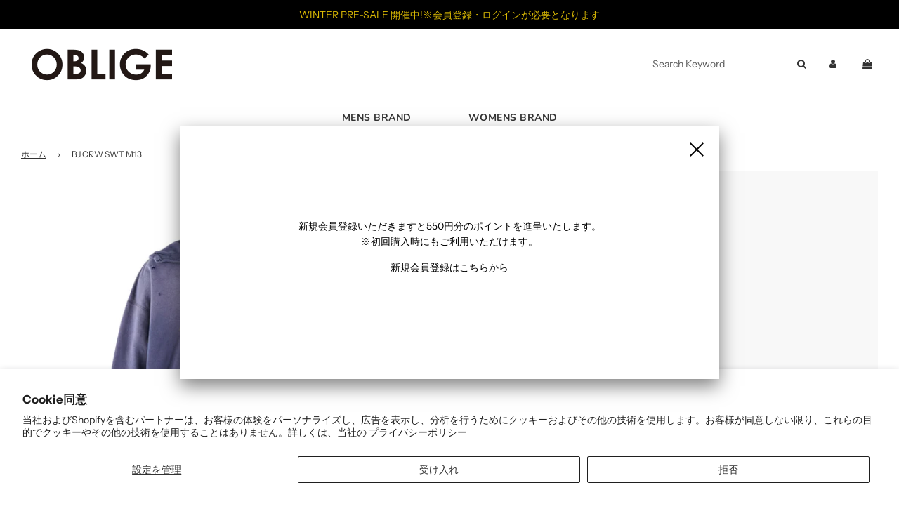

--- FILE ---
content_type: text/css
request_url: https://store.n-oblige.com/cdn/shop/t/66/assets/custom.css?v=162390932967759887291766280755
body_size: 284
content:
svg{-webkit-backface-visibility:hidden;backface-visibility:hidden}.site-header.logo_above{padding:0!important}.site-header .site-header__wrapper .site-header__wrapper__left{flex:auto!important}.site-title{padding:0!important}.bt_search{background:none;border:none;border-bottom:1px solid var(--border-color);padding:10px}.site-nav__dropdown .site-nav__link{background:none!important}.site-nav__dropdown.standard-dropdown li:hover{background:#ffffff1a!important}.site-nav__link:focus{color:#bebebe!important}.site-header .site-nav>li{margin:0 24px;position:inherit}.site-header .site-nav>li>ul{text-align:left;width:80%!important;right:0;margin:auto;background:#000000bf}.site-header .site-nav>li>ul>li{width:19.8%}.site-header .site-nav li ul li a{font-size:12px;color:#fff;border:none}.footer-wrapper.fix-to-bottom{position:static!important}.footer-wrapper{border-top:1px solid #000;margin-top:50px}.footer-wrapper .links-footer .footer-header{display:none}.footer-sns-title{margin:0!important}footer #sm-icons{margin-bottom:10px}.social-media-footer ul li .fa-2x{font-size:32px!important}footer #sm-blog img{width:30px;vertical-align:sub}.featured-collections-wrapper img{height:auto!important}.shopify-policy__container{position:relative;max-width:1660px!important}.shopify-policy__title h1{font-size:var(--header-text-size-px);text-align:left;margin-top:20px}.dl_table{display:table;width:100%;margin:35px auto!important}.dl_table dl{display:table-row;border:0 none}.dl_table dt,.dl_table dd{display:table-cell;border-bottom:1px dotted #ccc;padding:16px 0}.dl_table dt{width:30%}.dl_table dd{padding:16px}.dl_table dd .form-group{padding-top:16px}.dl_table .zip-search{margin-top:16px}.collection.section-header .page--title{margin:35px 0!important}.collection-header__description{text-align:left!important;margin-bottom:35px!important}.collection-header__description img{width:auto;max-width:100%!important}.collection-wrapper .sale-badge{background-color:red}.collection-wrapper .coupon-badge{background:#000;color:#eabf6e;font-size:11px;font-weight:700;line-height:14px;padding:10px 8.6px;text-transform:uppercase;z-index:4;position:absolute;top:34.3px!important;left:0;opacity:1}.brand-list{display:flex;flex-wrap:wrap;margin:20px 0}.brand-list li{flex:0 1 20%;flex-direction:column;justify-content:center;align-items:center;list-style:none;margin:15px 0}.brand-list p{margin:0}.brand-name-kana{font-size:10px}.search-wrapper .collection-filtering-section{width:auto}.template-search .section-search-grid{flex-wrap:nowrap!important}.search-wrapper .collection-style--grid{width:100%}.product-page--sale-badge{background-color:red!important}.accepts-marketing{margin-top:20px}.accepts-marketing label{pointer-events:none}.shopify-email-marketing-confirmation__container h1{display:none}@media (max-width: 768px){.brand-list li{flex:0 1 33.3%}}@media (max-width: 479px){.dl_table{border-top:1px dotted #ccc;margin:20px auto}.dl_table dl{display:block;border-bottom:1px dotted #ccc;margin:0;padding:10px 0}.dl_table dd,.dl_table dt{display:block;width:100%;border:none;padding:3px 0}.dl_table dt{font-weight:700}.dl_table dd{margin:0}.brand-list li{flex:0 1 50%}.collection-filters{display:block!important}.mobile-facets__open{width:auto!important}}
/*# sourceMappingURL=/cdn/shop/t/66/assets/custom.css.map?v=162390932967759887291766280755 */


--- FILE ---
content_type: image/svg+xml
request_url: https://store.n-oblige.com/cdn/shop/t/66/assets/BLOG.svg?v=171296730511769670051766280753
body_size: 737
content:
<!--?xml version="1.0" encoding="utf-8"?-->
<!-- Generator: Adobe Illustrator 18.1.1, SVG Export Plug-In . SVG Version: 6.00 Build 0)  -->

<svg version="1.1" id="_x32_" xmlns="http://www.w3.org/2000/svg" xmlns:xlink="http://www.w3.org/1999/xlink" x="0px" y="0px" viewBox="0 0 512 512" style="width: 32px; height: 32px; opacity: 1;" xml:space="preserve">
<style type="text/css">
	.st0{fill:#4B4B4B;}
</style>
<g>
	<rect x="293.186" y="307.184" class="st0" width="131.572" height="112.986" style="fill: rgb(99, 99, 99);"></rect>
	<rect x="87.243" y="308.893" class="st0" width="154.448" height="17.162" style="fill: rgb(99, 99, 99);"></rect>
	<rect x="87.243" y="401.298" class="st0" width="154.448" height="17.162" style="fill: rgb(99, 99, 99);"></rect>
	<rect x="87.243" y="355.1" class="st0" width="154.448" height="17.162" style="fill: rgb(99, 99, 99);"></rect>
	<path class="st0" d="M416.428,0.004H95.58C42.787,0.013,0.016,42.792,0,95.577v303.685
		c0.025,62.262,50.463,112.717,112.742,112.734h286.524c62.27-0.017,112.717-50.464,112.734-112.734V95.577
		C511.992,42.792,469.212,0.013,416.428,0.004z M464.805,399.262c-0.008,18.15-7.308,34.424-19.198,46.34
		c-11.916,11.891-28.19,19.19-46.34,19.198H112.742c-18.15-0.009-34.433-7.308-46.348-19.198
		c-11.892-11.916-19.182-28.19-19.198-46.34V118.696h417.61V399.262z" style="fill: rgb(99, 99, 99);"></path>
	<path class="st0" d="M88.96,267.908h34.583c19.71,0,31.642-8.581,31.642-26.548c0-10.852-6.167-18.368-12.2-20.648v-0.268
		c6.034-3.352,10.592-9.519,10.592-19.432c0-14.489-9.251-24.268-29.086-24.268H88.96c-0.796,0-1.332,0.536-1.332,1.34v88.475
		C87.628,267.371,88.164,267.908,88.96,267.908z M107.338,193.495c0-0.528,0.251-0.804,0.804-0.804h13.944
		c7.5,0,11.925,3.888,11.925,10.584c0,6.712-4.425,10.734-11.925,10.734h-13.944c-0.553,0-0.804-0.268-0.804-0.804V193.495z
		 M107.338,229.955c0-0.528,0.251-0.795,0.804-0.795h15c8.061,0,12.343,4.424,12.343,11.405c0,7.097-4.282,11.396-12.343,11.396h-15
		c-0.553,0-0.804-0.276-0.804-0.812V229.955z" style="fill: rgb(99, 99, 99);"></path>
	<path class="st0" d="M181.516,267.908h59.404c0.796,0,1.332-0.536,1.332-1.349v-14.874c0-0.813-0.536-1.341-1.332-1.341h-40.224
		c-0.544,0-0.804-0.268-0.804-0.812v-71.447c0-0.804-0.528-1.34-1.341-1.34h-17.036c-0.805,0-1.332,0.536-1.332,1.34v88.475
		C180.183,267.371,180.711,267.908,181.516,267.908z" style="fill: rgb(99, 99, 99);"></path>
	<path class="st0" d="M292.708,269.374c15.963,0,28.558-7.366,33.251-22.115c2.011-6.301,2.539-11.396,2.539-24.938
		c0-13.542-0.528-18.637-2.539-24.939c-4.693-14.739-17.288-22.114-33.251-22.114c-15.956,0-28.558,7.375-33.243,22.114
		c-2.02,6.302-2.556,11.397-2.556,24.939c0,13.542,0.536,18.637,2.556,24.938C264.149,262.009,276.752,269.374,292.708,269.374z
		 M278.361,202.746c2.011-6.301,6.847-10.055,14.346-10.055c7.508,0,12.335,3.754,14.346,10.055
		c1.073,3.226,1.474,7.634,1.474,19.576c0,11.924-0.402,16.357-1.474,19.567c-2.011,6.31-6.838,10.072-14.346,10.072
		c-7.5,0-12.335-3.763-14.346-10.072c-1.064-3.21-1.475-7.643-1.475-19.567C276.886,210.38,277.297,205.972,278.361,202.746z" style="fill: rgb(99, 99, 99);"></path>
	<path class="st0" d="M387.961,269.374c16.081,0,28.685-8.171,33.251-22.794c1.6-4.952,2.263-12.46,2.263-20.505v-7.517
		c0-0.788-0.536-1.333-1.332-1.333h-31.366c-0.813,0-1.349,0.545-1.349,1.333v12.888c0,0.796,0.536,1.332,1.349,1.332h12.326
		c0.536,0,0.805,0.277,0.805,0.805c0,3.879-0.403,6.703-1.073,8.991c-1.878,6.026-7.777,9.386-14.614,9.386
		c-7.91,0-12.88-3.763-14.891-10.072c-1.064-3.21-1.466-7.643-1.466-19.567c0-11.941,0.402-16.223,1.466-19.441
		c2.011-6.302,6.847-10.19,14.631-10.19c7.5,0,12.05,3.218,15.678,9.385c0.269,0.67,0.939,0.939,1.886,0.67l14.338-6.033
		c0.796-0.402,0.947-1.206,0.536-2.019c-4.299-10.995-15.419-19.425-32.439-19.425c-16.232,0-28.835,7.375-33.527,22.114
		c-2.012,6.302-2.556,11.397-2.556,24.939c0,13.542,0.545,18.637,2.556,24.938C359.126,262.009,371.73,269.374,387.961,269.374z" style="fill: rgb(99, 99, 99);"></path>
</g>
</svg>


--- FILE ---
content_type: image/svg+xml
request_url: https://cdn.paidy.com/promotional-messaging/general/images/info_v3.svg
body_size: 560
content:
<svg width="16" height="16" viewBox="0 0 16 16" fill="none" xmlns="http://www.w3.org/2000/svg">
<path d="M7.33333 5.33333C7.33333 4.96514 7.63181 4.66667 8 4.66667C8.36819 4.66667 8.66667 4.96514 8.66667 5.33333C8.66667 5.70152 8.36819 6 8 6C7.63181 6 7.33333 5.70152 7.33333 5.33333Z" fill="#2A2E32"/>
<path d="M8 11.8333C7.72386 11.8333 7.5 11.6095 7.5 11.3333L7.5 7.33333C7.5 7.05719 7.72386 6.83333 8 6.83333C8.27614 6.83333 8.5 7.05719 8.5 7.33333L8.5 11.3333C8.5 11.6095 8.27614 11.8333 8 11.8333Z" fill="#2A2E32"/>
<path fill-rule="evenodd" clip-rule="evenodd" d="M8 16C12.4183 16 16 12.4183 16 8C16 3.58172 12.4183 0 8 0C3.58172 0 0 3.58172 0 8C0 12.4183 3.58172 16 8 16ZM15 8C15 11.866 11.866 15 8 15C4.13401 15 1 11.866 1 8C1 4.13401 4.13401 1 8 1C11.866 1 15 4.13401 15 8Z" fill="#2A2E32"/>
</svg>

--- FILE ---
content_type: text/javascript
request_url: https://store.n-oblige.com/cdn/shop/t/66/assets/ets_cf_config.js?v=162360915186611560781766280756
body_size: -554
content:
const ETS_CF_DATA = [];
const ETS_CF_CONFIG = {"translations":""};
const ETS_CF_BASE_URL = "https://contact-form.etssoft.net";
const ETS_CF_SHOP_DOMAIN = "symphony-oblige.myshopify.com";
const ETS_CF_ENABLE=0;
